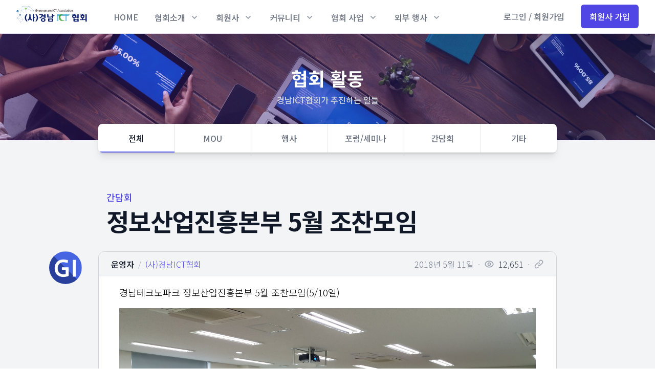

--- FILE ---
content_type: text/html; charset=utf-8
request_url: https://www.gnict.org/%EA%B2%8C%EC%8B%9C%ED%8C%90/%ED%98%91%ED%9A%8C-%ED%99%9C%EB%8F%99/%EC%A0%95%EB%B3%B4%EC%82%B0%EC%97%85%EC%A7%84%ED%9D%A5%EB%B3%B8%EB%B6%80-5%EC%9B%94-%EC%A1%B0%EC%B0%AC%EB%AA%A8%EC%9E%84/
body_size: 89726
content:









<!doctype html>
<html class="no-js" lang="ko">
    <head  prefix="og: http://ogp.me/ns#">
        <!-- seo -->
		<!-- Global site tag (gtag.js) - Google Analytics -->
<script async src="https://www.googletagmanager.com/gtag/js?id=UA-157918527-1"></script>
<script>
  window.dataLayer = window.dataLayer || [];
  function gtag(){dataLayer.push(arguments);}
  gtag('js', new Date());

  gtag('config', 'UA-157918527-1');
</script>
<meta name="naver-site-verification" content="3b66835be319de084c350c809665c848f8effdd1" />
<meta name="google-site-verification" content="EYJko0Kq7EH4Kp0aRg4DwNubfYG1PjA7M9zF2qfHb4Q" />

        <meta charset="utf-8" />

        
        
        
<meta name="description" content="경남테크노파크 정보산업진흥본부 5월 조찬모임(5/10일)"><title>정보산업진흥본부 5월 조찬모임 @간담회 - (사)경남ICT협회</title><meta property="og:title" content="정보산업진흥본부 5월 조찬모임 @간담회 - (사)경남ICT협회"><meta property="og:description" content="경남테크노파크 정보산업진흥본부 5월 조찬모임(5/10일)"><meta property="og:image" content="http://www.gnict.org/media/images/ckeditor/2022/03/19/사진1_JPWpSVZ.jpeg"><meta property="og:type" content="Article"><meta property="og:site_name" content="(사)경남ICT협회">

        

        
        <meta name="viewport" content="width=device-width, initial-scale=1.0" />

        
        
        <link rel="shortcut icon" href="/static/images/favicon.38ced45cf4f3.ico" />
        <link rel="stylesheet" type="text/css" href="/static/css/style.fb6850c9d39d.css">
        <link rel="stylesheet" type="text/css" href="/static/css/mysite.d41d8cd98f00.css">
        <link rel="stylesheet" href="https://unpkg.com/tippy.js@6/dist/tippy.css" />
        <link rel="preconnect" href="https://fonts.googleapis.com">
        <link rel="preconnect" href="https://fonts.gstatic.com" crossorigin>
        <link href="https://fonts.googleapis.com/css2?family=Noto+Sans+KR:wght@300;500;700&family=Noto+Serif+KR:wght@300;500;700&display=swap" rel="stylesheet">
        <link href="https://fonts.googleapis.com/icon?family=Material+Icons|Material+Icons+Outlined" rel="stylesheet">
        
        
    
    <link rel="stylesheet" type="text/css" href="/static/css/ckeditor_dol/content-styles.1109cde15104.css">


        <script src="https://cdn.jsdelivr.net/npm/@ryangjchandler/alpine-tooltip@0.x.x/dist/cdn.min.js" defer></script>
        <script defer src="https://unpkg.com/alpinejs@3.2.1/dist/cdn.min.js"></script>

    </head>

    <body class="template-homepage">
        
        
            
            



<nav class="bg-white shadow border-b-2" x-data="{ m_isOpen: false }">
    <div class="max-w-7xl mx-auto px-2 sm:px-4 lg:px-8">
        <div class="flex justify-between h-16">
            <div class="flex px-2 lg:px-0">
                <div class="flex-shrink-0 flex items-center">
                    <a href="/">
                        <img class="block lg:hidden -mt-2 h-12 w-auto" src="/static/images/gnict_logo.4bbc348df7cd.svg"
                            alt="경남ICT협회">
                        <img class="hidden lg:block -mt-2 h-12 w-auto" src="/static/images/gnict_logo.4bbc348df7cd.svg"
                            alt="경남ICT협회">
                    </a>
                </div>

                
                <div class="hidden lg:mt-1 lg:ml-12 lg:flex lg:items-center lg:space-x-6">

                    
                    

                    
                    
                    <a href="/" target="_self"
                        class=" border-transparent p-1 text-gray-500 hover:border-gray-300 hover:text-gray-700 inline-flex items-center px-1 pt-1 border-b-2 text-base font-medium">
                        HOME
                    </a>
                    
                    

                    
                    
                    <div x-data="{ isOpen: false }" class="relative z-30">
                        <button type="button" @click="isOpen = !isOpen" @keydown.escape="isOpen = false"
                            class=" inline-flex items-center group rounded-md p-1 text-gray-500 bg-white text-base font-medium hover:text-gray-900 focus:outline-none focus:ring-2 focus:ring-offset-2 focus:ring-brand"
                            aria-expanded="false">
                            <span>협회소개</span>
                            <svg x-show="!isOpen" class="text-gray-400 ml-2 h-5 w-5" xmlns="http://www.w3.org/2000/svg"
                                viewBox="0 0 20 20" fill="currentColor" aria-hidden="true">
                                <path fill-rule="evenodd"
                                    d="M5.293 7.293a1 1 0 011.414 0L10 10.586l3.293-3.293a1 1 0 111.414 1.414l-4 4a1 1 0 01-1.414 0l-4-4a1 1 0 010-1.414z"
                                    clip-rule="evenodd" />
                            </svg>
                            <svg x-show="isOpen" class="text-gray-400 ml-2 h-5 w-5" xmlns="http://www.w3.org/2000/svg"
                                viewBox="0 0 20 20" fill="currentColor" aria-hidden="true" style="display:none;">
                                <path fill-rule="evenodd"
                                    d="M14.707 12.707a1 1 0 01-1.414 0L10 9.414l-3.293 3.293a1 1 0 01-1.414-1.414l4-4a1 1 0 011.414 0l4 4a1 1 0 010 1.414z"
                                    clip-rule="evenodd" />
                            </svg>
                        </button>

                        
                        <div x-show="isOpen" @click.away="isOpen = false"
                            x-transition:enter="transition ease-out duration-100 transform"
                            x-transition:enter-start="opacity-0 scale-95" x-transition:enter-end="opacity-100 scale-100"
                            x-transition:leave="transition ease-in duration-75 transform"
                            x-transition:leave-start="opacity-100 scale-100" x-transition:leave-end="opacity-0 scale-95"
                            style="display: none;"
                            class="origin-top-left absolute -left-3 mt-2 w-56 rounded-md shadow-lg py-1 bg-white ring-1 ring-black ring-opacity-5 focus:outline-none">

                            
                            <a href="/%ED%98%91%ED%9A%8C%EC%86%8C%EA%B0%9C/%EC%9D%B8%EC%82%AC%EB%A7%90/" target="_self"
                                class=" block py-2 px-4 text-base text-gray-700 hover:bg-brand-pale"
                                role="menuitem" tabindex="-1"
                                id="user-menu-item-1">인사말</a>
                            
                            <a href="/%ED%98%91%ED%9A%8C%EC%86%8C%EA%B0%9C/%EB%B9%84%EC%A0%84/" target="_self"
                                class=" block py-2 px-4 text-base text-gray-700 hover:bg-brand-pale"
                                role="menuitem" tabindex="-1"
                                id="user-menu-item-2">설립목적과 비전</a>
                            
                            <a href="/%ED%98%91%ED%9A%8C%EC%86%8C%EA%B0%9C/%EC%A3%BC%EC%9A%94%EC%82%AC%EC%97%85/" target="_self"
                                class=" block py-2 px-4 text-base text-gray-700 hover:bg-brand-pale"
                                role="menuitem" tabindex="-1"
                                id="user-menu-item-3">주요사업</a>
                            
                            <a href="/%ED%98%91%ED%9A%8C%EC%86%8C%EA%B0%9C/%EC%A1%B0%EC%A7%81/" target="_self"
                                class=" block py-2 px-4 text-base text-gray-700 hover:bg-brand-pale"
                                role="menuitem" tabindex="-1"
                                id="user-menu-item-4">조직도</a>
                            
                            <a href="/%ED%98%91%ED%9A%8C%EC%86%8C%EA%B0%9C/%EC%97%B0%ED%98%81/" target="_self"
                                class=" block py-2 px-4 text-base text-gray-700 hover:bg-brand-pale"
                                role="menuitem" tabindex="-1"
                                id="user-menu-item-5">연혁</a>
                            
                            <a href="/%ED%98%91%ED%9A%8C%EC%86%8C%EA%B0%9C/%EC%A0%95%EA%B4%80/" target="_self"
                                class=" block py-2 px-4 text-base text-gray-700 hover:bg-brand-pale"
                                role="menuitem" tabindex="-1"
                                id="user-menu-item-6">정관</a>
                            
                            <a href="/%ED%98%91%ED%9A%8C%EC%86%8C%EA%B0%9C/%ED%9A%8C%EB%B9%84%EA%B7%9C%EC%A0%95/" target="_self"
                                class=" block py-2 px-4 text-base text-gray-700 hover:bg-brand-pale"
                                role="menuitem" tabindex="-1"
                                id="user-menu-item-7">회비규정</a>
                            
                            <a href="/%ED%98%91%ED%9A%8C%EC%86%8C%EA%B0%9C/%ED%9A%8C%EC%9B%90%EA%B0%80%EC%9E%85%EC%95%88%EB%82%B4/" target="_self"
                                class=" block py-2 px-4 text-base text-gray-700 hover:bg-brand-pale"
                                role="menuitem" tabindex="-1"
                                id="user-menu-item-8">회원가입안내</a>
                            
                            <a href="/%ED%98%91%ED%9A%8C%EC%86%8C%EA%B0%9C/%EC%9C%84%EC%B9%98/" target="_self"
                                class=" block py-2 px-4 text-base text-gray-700 hover:bg-brand-pale"
                                role="menuitem" tabindex="-1"
                                id="user-menu-item-9">오시는 길</a>
                            

                        </div>
                    </div>


                    
                    

                    
                    
                    <div x-data="{ isOpen: false }" class="relative z-30">
                        <button type="button" @click="isOpen = !isOpen" @keydown.escape="isOpen = false"
                            class=" inline-flex items-center group rounded-md p-1 text-gray-500 bg-white text-base font-medium hover:text-gray-900 focus:outline-none focus:ring-2 focus:ring-offset-2 focus:ring-brand"
                            aria-expanded="false">
                            <span>회원사</span>
                            <svg x-show="!isOpen" class="text-gray-400 ml-2 h-5 w-5" xmlns="http://www.w3.org/2000/svg"
                                viewBox="0 0 20 20" fill="currentColor" aria-hidden="true">
                                <path fill-rule="evenodd"
                                    d="M5.293 7.293a1 1 0 011.414 0L10 10.586l3.293-3.293a1 1 0 111.414 1.414l-4 4a1 1 0 01-1.414 0l-4-4a1 1 0 010-1.414z"
                                    clip-rule="evenodd" />
                            </svg>
                            <svg x-show="isOpen" class="text-gray-400 ml-2 h-5 w-5" xmlns="http://www.w3.org/2000/svg"
                                viewBox="0 0 20 20" fill="currentColor" aria-hidden="true" style="display:none;">
                                <path fill-rule="evenodd"
                                    d="M14.707 12.707a1 1 0 01-1.414 0L10 9.414l-3.293 3.293a1 1 0 01-1.414-1.414l4-4a1 1 0 011.414 0l4 4a1 1 0 010 1.414z"
                                    clip-rule="evenodd" />
                            </svg>
                        </button>

                        
                        <div x-show="isOpen" @click.away="isOpen = false"
                            x-transition:enter="transition ease-out duration-100 transform"
                            x-transition:enter-start="opacity-0 scale-95" x-transition:enter-end="opacity-100 scale-100"
                            x-transition:leave="transition ease-in duration-75 transform"
                            x-transition:leave-start="opacity-100 scale-100" x-transition:leave-end="opacity-0 scale-95"
                            style="display: none;"
                            class="origin-top-left absolute -left-3 mt-2 w-56 rounded-md shadow-lg py-1 bg-white ring-1 ring-black ring-opacity-5 focus:outline-none">

                            
                            <a href="/회원사/" target="_self"
                                class=" block py-2 px-4 text-base text-gray-700 hover:bg-brand-pale"
                                role="menuitem" tabindex="-1"
                                id="user-menu-item-1">회원사 찾기</a>
                            
                            <a href="/게시판/기업탐방/" target="_self"
                                class=" block py-2 px-4 text-base text-gray-700 hover:bg-brand-pale"
                                role="menuitem" tabindex="-1"
                                id="user-menu-item-2">기업 탐방</a>
                            
                            <a href="/포스트/" target="_self"
                                class=" block py-2 px-4 text-base text-gray-700 hover:bg-brand-pale"
                                role="menuitem" tabindex="-1"
                                id="user-menu-item-3">회원사 포스트</a>
                            

                        </div>
                    </div>


                    
                    

                    
                    
                    <div x-data="{ isOpen: false }" class="relative z-30">
                        <button type="button" @click="isOpen = !isOpen" @keydown.escape="isOpen = false"
                            class=" inline-flex items-center group rounded-md p-1 text-gray-500 bg-white text-base font-medium hover:text-gray-900 focus:outline-none focus:ring-2 focus:ring-offset-2 focus:ring-brand"
                            aria-expanded="false">
                            <span>커뮤니티</span>
                            <svg x-show="!isOpen" class="text-gray-400 ml-2 h-5 w-5" xmlns="http://www.w3.org/2000/svg"
                                viewBox="0 0 20 20" fill="currentColor" aria-hidden="true">
                                <path fill-rule="evenodd"
                                    d="M5.293 7.293a1 1 0 011.414 0L10 10.586l3.293-3.293a1 1 0 111.414 1.414l-4 4a1 1 0 01-1.414 0l-4-4a1 1 0 010-1.414z"
                                    clip-rule="evenodd" />
                            </svg>
                            <svg x-show="isOpen" class="text-gray-400 ml-2 h-5 w-5" xmlns="http://www.w3.org/2000/svg"
                                viewBox="0 0 20 20" fill="currentColor" aria-hidden="true" style="display:none;">
                                <path fill-rule="evenodd"
                                    d="M14.707 12.707a1 1 0 01-1.414 0L10 9.414l-3.293 3.293a1 1 0 01-1.414-1.414l4-4a1 1 0 011.414 0l4 4a1 1 0 010 1.414z"
                                    clip-rule="evenodd" />
                            </svg>
                        </button>

                        
                        <div x-show="isOpen" @click.away="isOpen = false"
                            x-transition:enter="transition ease-out duration-100 transform"
                            x-transition:enter-start="opacity-0 scale-95" x-transition:enter-end="opacity-100 scale-100"
                            x-transition:leave="transition ease-in duration-75 transform"
                            x-transition:leave-start="opacity-100 scale-100" x-transition:leave-end="opacity-0 scale-95"
                            style="display: none;"
                            class="origin-top-left absolute -left-3 mt-2 w-56 rounded-md shadow-lg py-1 bg-white ring-1 ring-black ring-opacity-5 focus:outline-none">

                            
                            <a href="http://gnict.org/%EA%B2%8C%EC%8B%9C%ED%8C%90/ict%EB%AA%B0/" target="_self"
                                class=" block py-2 px-4 text-base text-gray-700 hover:bg-brand-pale"
                                role="menuitem" tabindex="-1"
                                id="user-menu-item-1">ICT몰</a>
                            
                            <a href="https://lgbtw.com/" target="_blank"
                                class=" block py-2 px-4 text-base text-gray-700 hover:bg-brand-pale"
                                role="menuitem" tabindex="-1"
                                id="user-menu-item-2">LG 전자 제휴 쇼핑몰</a>
                            
                            <a href="https://dahammall.com/" target="_blank"
                                class=" block py-2 px-4 text-base text-gray-700 hover:bg-brand-pale"
                                role="menuitem" tabindex="-1"
                                id="user-menu-item-3">삼성전자 복지몰-다함몰</a>
                            
                            <a href="/게시판/회원사-라운지/" target="_self"
                                class=" block py-2 px-4 text-base text-gray-700 hover:bg-brand-pale"
                                role="menuitem" tabindex="-1"
                                id="user-menu-item-4">회원사 복지혜택</a>
                            
                            <a href="http://gnict.org/%EA%B2%8C%EC%8B%9C%ED%8C%90/%ED%98%91%ED%9A%8C-%EC%86%8C%EB%AA%A8%EC%9E%84/" target="_self"
                                class=" block py-2 px-4 text-base text-gray-700 hover:bg-brand-pale"
                                role="menuitem" tabindex="-1"
                                id="user-menu-item-5">협회 소모임</a>
                            
                            <a href="http://gnict.org/%EA%B2%8C%EC%8B%9C%ED%8C%90/ai%EC%97%B0%EA%B5%AC%ED%9A%8C/" target="_self"
                                class=" block py-2 px-4 text-base text-gray-700 hover:bg-brand-pale"
                                role="menuitem" tabindex="-1"
                                id="user-menu-item-6">AI연구회</a>
                            
                            <a href="https://www.gnict.org/%EA%B2%8C%EC%8B%9C%ED%8C%90/%EB%B0%A9%EC%82%B0%EC%97%B0%EA%B5%AC%ED%9A%8C/" target="_self"
                                class=" block py-2 px-4 text-base text-gray-700 hover:bg-brand-pale"
                                role="menuitem" tabindex="-1"
                                id="user-menu-item-7">방산ICT 연구회</a>
                            
                            <a href="/게시판/ict-북토크/" target="_self"
                                class=" block py-2 px-4 text-base text-gray-700 hover:bg-brand-pale"
                                role="menuitem" tabindex="-1"
                                id="user-menu-item-8">ICT 북토크</a>
                            

                        </div>
                    </div>


                    
                    

                    
                    
                    <div x-data="{ isOpen: false }" class="relative z-30">
                        <button type="button" @click="isOpen = !isOpen" @keydown.escape="isOpen = false"
                            class=" inline-flex items-center group rounded-md p-1 text-gray-500 bg-white text-base font-medium hover:text-gray-900 focus:outline-none focus:ring-2 focus:ring-offset-2 focus:ring-brand"
                            aria-expanded="false">
                            <span>협회 사업</span>
                            <svg x-show="!isOpen" class="text-gray-400 ml-2 h-5 w-5" xmlns="http://www.w3.org/2000/svg"
                                viewBox="0 0 20 20" fill="currentColor" aria-hidden="true">
                                <path fill-rule="evenodd"
                                    d="M5.293 7.293a1 1 0 011.414 0L10 10.586l3.293-3.293a1 1 0 111.414 1.414l-4 4a1 1 0 01-1.414 0l-4-4a1 1 0 010-1.414z"
                                    clip-rule="evenodd" />
                            </svg>
                            <svg x-show="isOpen" class="text-gray-400 ml-2 h-5 w-5" xmlns="http://www.w3.org/2000/svg"
                                viewBox="0 0 20 20" fill="currentColor" aria-hidden="true" style="display:none;">
                                <path fill-rule="evenodd"
                                    d="M14.707 12.707a1 1 0 01-1.414 0L10 9.414l-3.293 3.293a1 1 0 01-1.414-1.414l4-4a1 1 0 011.414 0l4 4a1 1 0 010 1.414z"
                                    clip-rule="evenodd" />
                            </svg>
                        </button>

                        
                        <div x-show="isOpen" @click.away="isOpen = false"
                            x-transition:enter="transition ease-out duration-100 transform"
                            x-transition:enter-start="opacity-0 scale-95" x-transition:enter-end="opacity-100 scale-100"
                            x-transition:leave="transition ease-in duration-75 transform"
                            x-transition:leave-start="opacity-100 scale-100" x-transition:leave-end="opacity-0 scale-95"
                            style="display: none;"
                            class="origin-top-left absolute -left-3 mt-2 w-56 rounded-md shadow-lg py-1 bg-white ring-1 ring-black ring-opacity-5 focus:outline-none">

                            
                            <a href="/게시판/sw경진대회/" target="_self"
                                class=" block py-2 px-4 text-base text-gray-700 hover:bg-brand-pale"
                                role="menuitem" tabindex="-1"
                                id="user-menu-item-1">SW경진대회</a>
                            
                            <a href="/게시판/협회지원사업/" target="_self"
                                class=" block py-2 px-4 text-base text-gray-700 hover:bg-brand-pale"
                                role="menuitem" tabindex="-1"
                                id="user-menu-item-2">협회지원사업</a>
                            
                            <a href="/게시판/협회행사/" target="_self"
                                class=" block py-2 px-4 text-base text-gray-700 hover:bg-brand-pale"
                                role="menuitem" tabindex="-1"
                                id="user-menu-item-3">협회 행사</a>
                            
                            <a href="/게시판/공지사항/" target="_self"
                                class=" block py-2 px-4 text-base text-gray-700 hover:bg-brand-pale"
                                role="menuitem" tabindex="-1"
                                id="user-menu-item-4">공지사항</a>
                            
                            <a href="/게시판/협회-활동/" target="_self"
                                class=" block py-2 px-4 text-base text-gray-700 hover:bg-brand-pale"
                                role="menuitem" tabindex="-1"
                                id="user-menu-item-5">협회 활동</a>
                            
                            <a href="/%ED%98%91%ED%9A%8C%EC%86%8C%EA%B0%9C/%EC%9D%BC%EC%A0%95-%EC%BA%98%EB%A6%B0%EB%8D%94/" target="_self"
                                class=" block py-2 px-4 text-base text-gray-700 hover:bg-brand-pale"
                                role="menuitem" tabindex="-1"
                                id="user-menu-item-6">일정 캘린더</a>
                            

                        </div>
                    </div>


                    
                    

                    
                    
                    <div x-data="{ isOpen: false }" class="relative z-30">
                        <button type="button" @click="isOpen = !isOpen" @keydown.escape="isOpen = false"
                            class=" inline-flex items-center group rounded-md p-1 text-gray-500 bg-white text-base font-medium hover:text-gray-900 focus:outline-none focus:ring-2 focus:ring-offset-2 focus:ring-brand"
                            aria-expanded="false">
                            <span>외부 행사</span>
                            <svg x-show="!isOpen" class="text-gray-400 ml-2 h-5 w-5" xmlns="http://www.w3.org/2000/svg"
                                viewBox="0 0 20 20" fill="currentColor" aria-hidden="true">
                                <path fill-rule="evenodd"
                                    d="M5.293 7.293a1 1 0 011.414 0L10 10.586l3.293-3.293a1 1 0 111.414 1.414l-4 4a1 1 0 01-1.414 0l-4-4a1 1 0 010-1.414z"
                                    clip-rule="evenodd" />
                            </svg>
                            <svg x-show="isOpen" class="text-gray-400 ml-2 h-5 w-5" xmlns="http://www.w3.org/2000/svg"
                                viewBox="0 0 20 20" fill="currentColor" aria-hidden="true" style="display:none;">
                                <path fill-rule="evenodd"
                                    d="M14.707 12.707a1 1 0 01-1.414 0L10 9.414l-3.293 3.293a1 1 0 01-1.414-1.414l4-4a1 1 0 011.414 0l4 4a1 1 0 010 1.414z"
                                    clip-rule="evenodd" />
                            </svg>
                        </button>

                        
                        <div x-show="isOpen" @click.away="isOpen = false"
                            x-transition:enter="transition ease-out duration-100 transform"
                            x-transition:enter-start="opacity-0 scale-95" x-transition:enter-end="opacity-100 scale-100"
                            x-transition:leave="transition ease-in duration-75 transform"
                            x-transition:leave-start="opacity-100 scale-100" x-transition:leave-end="opacity-0 scale-95"
                            style="display: none;"
                            class="origin-top-left absolute -left-3 mt-2 w-56 rounded-md shadow-lg py-1 bg-white ring-1 ring-black ring-opacity-5 focus:outline-none">

                            
                            <a href="/게시판/지원사업/" target="_self"
                                class=" block py-2 px-4 text-base text-gray-700 hover:bg-brand-pale"
                                role="menuitem" tabindex="-1"
                                id="user-menu-item-1">지원사업</a>
                            
                            <a href="/게시판/교육/" target="_self"
                                class=" block py-2 px-4 text-base text-gray-700 hover:bg-brand-pale"
                                role="menuitem" tabindex="-1"
                                id="user-menu-item-2">교육</a>
                            
                            <a href="/게시판/행사/" target="_self"
                                class=" block py-2 px-4 text-base text-gray-700 hover:bg-brand-pale"
                                role="menuitem" tabindex="-1"
                                id="user-menu-item-3">행사</a>
                            

                        </div>
                    </div>


                    
                    
                </div>
            </div>
            <div class="flex items-center lg:hidden">
                <!-- Mobile menu button -->
                <button type="button" @click="m_isOpen = !m_isOpen"
                    class="inline-flex items-center justify-center p-2 rounded-md text-gray-400 hover:text-gray-500 hover:bg-gray-100 focus:outline-none focus:ring-2 focus:ring-inset focus:ring-brand"
                    aria-controls="mobile-menu" aria-expanded="false">
                    <span class="sr-only">메인메뉴 펼치기</span>
                    <svg x-show="!m_isOpen" class="h-6 w-6" xmlns="http://www.w3.org/2000/svg" fill="none"
                        viewBox="0 0 24 24" stroke="currentColor" aria-hidden="true">
                        <path stroke-linecap="round" stroke-linejoin="round" stroke-width="2"
                            d="M4 6h16M4 12h16M4 18h16" />
                    </svg>
                    <svg x-show="m_isOpen" class="h-6 w-6" xmlns="http://www.w3.org/2000/svg" fill="none"
                        viewBox="0 0 24 24" stroke="currentColor" aria-hidden="true" style="display:none;">
                        <path stroke-linecap="round" stroke-linejoin="round" stroke-width="2"
                            d="M6 18L18 6M6 6l12 12" />
                    </svg>
                </button>
            </div>

            <div class="hidden lg:ml-4 lg:flex lg:items-center">
                
                
<a href="/accounts/login/" class="whitespace-nowrap text-base font-medium text-gray-500 hover:text-gray-900">
로그인 / 회원가입
</a>


                
                <a href="/%ED%9A%8C%EC%9B%90%EC%82%AC/%EC%8B%A0%EC%B2%AD/%EC%8B%9C%EC%9E%91/"
                    class="ml-8 whitespace-nowrap inline-flex items-center justify-center px-4 py-2 border border-transparent rounded-md shadow-sm text-base font-medium text-white bg-brand hover:bg-brand">
                    회원사 가입
                </a>
                
            </div>
        </div>
    </div>

    <div x-show="m_isOpen" x-transition:enter="transition ease-out duration-200 transform"
        x-transition:enter-start="opacity-0 scale-95" x-transition:enter-end="opacity-100 scale-100"
        x-transition:leave="transition ease-in duration-100 transform" x-transition:leave-start="opacity-100 scale-100"
        x-transition:leave-end="opacity-0 scale-95" class="lg:hidden" id="mobile-menu" style="display:none;">

        <div class="pt-2 pb-3 space-y-1 text-gray-600">
            

            
            
                <a href="/" target="_self"
                    class=" border-transparent text-gray-500 hover:border-brand-light hover:text-gray-700 hover:bg-brand-pale block pl-3 pr-4 py-2 border-l-4 text-base font-medium">HOME</a>
            
            

            
            
            <div x-data="{ isOpen: false }" class="relative">
                <a href="#" @click="isOpen = !isOpen" @keydown.escape="isOpen = false"
                    class=" flex border-transparent text-gray-500 hover:text-gray-800 hover:bg-brand-pale hover:border-brand-light pl-3 pr-4 py-2 border-l-4 text-base font-medium focus:outline-none focus:ring-2 focus:ring-offset-2 focus:ring-brand"
                    aria-expanded="false">
                    <span>협회소개</span>
                    <svg x-show="!isOpen" class="text-gray-400 ml-2 h-5 w-5" xmlns="http://www.w3.org/2000/svg"
                        viewBox="0 0 20 20" fill="currentColor" aria-hidden="true">
                        <path fill-rule="evenodd"
                            d="M5.293 7.293a1 1 0 011.414 0L10 10.586l3.293-3.293a1 1 0 111.414 1.414l-4 4a1 1 0 01-1.414 0l-4-4a1 1 0 010-1.414z"
                            clip-rule="evenodd" />
                    </svg>
                    
                    <svg x-show="isOpen" class="text-gray-400 ml-2 h-5 w-5" xmlns="http://www.w3.org/2000/svg"
                        viewBox="0 0 20 20" fill="currentColor" aria-hidden="true" style="display:none;">
                        <path fill-rule="evenodd"
                            d="M14.707 12.707a1 1 0 01-1.414 0L10 9.414l-3.293 3.293a1 1 0 01-1.414-1.414l4-4a1 1 0 011.414 0l4 4a1 1 0 010 1.414z"
                            clip-rule="evenodd" />
                    </svg>
                </a>
                <div x-show="isOpen" @click.away="isOpen = false" class="py-1 bg-gray-100 text-gray-800 shadow-inner"
                    style="display:none;">

                    
                    <a href="/%ED%98%91%ED%9A%8C%EC%86%8C%EA%B0%9C/%EC%9D%B8%EC%82%AC%EB%A7%90/" target="_self"
                        class=" border-transparent text-gray-500 hover:border-brand-light hover:text-gray-700 hover:bg-brand-pale block pl-3 pr-4 py-2 border-l-4 text-base font-medium "
                        role="menuitem" tabindex="-1" id="user-menu-item-1">인사말</a>
                    
                    <a href="/%ED%98%91%ED%9A%8C%EC%86%8C%EA%B0%9C/%EB%B9%84%EC%A0%84/" target="_self"
                        class=" border-transparent text-gray-500 hover:border-brand-light hover:text-gray-700 hover:bg-brand-pale block pl-3 pr-4 py-2 border-l-4 text-base font-medium "
                        role="menuitem" tabindex="-1" id="user-menu-item-2">설립목적과 비전</a>
                    
                    <a href="/%ED%98%91%ED%9A%8C%EC%86%8C%EA%B0%9C/%EC%A3%BC%EC%9A%94%EC%82%AC%EC%97%85/" target="_self"
                        class=" border-transparent text-gray-500 hover:border-brand-light hover:text-gray-700 hover:bg-brand-pale block pl-3 pr-4 py-2 border-l-4 text-base font-medium "
                        role="menuitem" tabindex="-1" id="user-menu-item-3">주요사업</a>
                    
                    <a href="/%ED%98%91%ED%9A%8C%EC%86%8C%EA%B0%9C/%EC%A1%B0%EC%A7%81/" target="_self"
                        class=" border-transparent text-gray-500 hover:border-brand-light hover:text-gray-700 hover:bg-brand-pale block pl-3 pr-4 py-2 border-l-4 text-base font-medium "
                        role="menuitem" tabindex="-1" id="user-menu-item-4">조직도</a>
                    
                    <a href="/%ED%98%91%ED%9A%8C%EC%86%8C%EA%B0%9C/%EC%97%B0%ED%98%81/" target="_self"
                        class=" border-transparent text-gray-500 hover:border-brand-light hover:text-gray-700 hover:bg-brand-pale block pl-3 pr-4 py-2 border-l-4 text-base font-medium "
                        role="menuitem" tabindex="-1" id="user-menu-item-5">연혁</a>
                    
                    <a href="/%ED%98%91%ED%9A%8C%EC%86%8C%EA%B0%9C/%EC%A0%95%EA%B4%80/" target="_self"
                        class=" border-transparent text-gray-500 hover:border-brand-light hover:text-gray-700 hover:bg-brand-pale block pl-3 pr-4 py-2 border-l-4 text-base font-medium "
                        role="menuitem" tabindex="-1" id="user-menu-item-6">정관</a>
                    
                    <a href="/%ED%98%91%ED%9A%8C%EC%86%8C%EA%B0%9C/%ED%9A%8C%EB%B9%84%EA%B7%9C%EC%A0%95/" target="_self"
                        class=" border-transparent text-gray-500 hover:border-brand-light hover:text-gray-700 hover:bg-brand-pale block pl-3 pr-4 py-2 border-l-4 text-base font-medium "
                        role="menuitem" tabindex="-1" id="user-menu-item-7">회비규정</a>
                    
                    <a href="/%ED%98%91%ED%9A%8C%EC%86%8C%EA%B0%9C/%ED%9A%8C%EC%9B%90%EA%B0%80%EC%9E%85%EC%95%88%EB%82%B4/" target="_self"
                        class=" border-transparent text-gray-500 hover:border-brand-light hover:text-gray-700 hover:bg-brand-pale block pl-3 pr-4 py-2 border-l-4 text-base font-medium "
                        role="menuitem" tabindex="-1" id="user-menu-item-8">회원가입안내</a>
                    
                    <a href="/%ED%98%91%ED%9A%8C%EC%86%8C%EA%B0%9C/%EC%9C%84%EC%B9%98/" target="_self"
                        class=" border-transparent text-gray-500 hover:border-brand-light hover:text-gray-700 hover:bg-brand-pale block pl-3 pr-4 py-2 border-l-4 text-base font-medium "
                        role="menuitem" tabindex="-1" id="user-menu-item-9">오시는 길</a>
                    

                </div>
            
            

            
            
            <div x-data="{ isOpen: false }" class="relative">
                <a href="#" @click="isOpen = !isOpen" @keydown.escape="isOpen = false"
                    class=" flex border-transparent text-gray-500 hover:text-gray-800 hover:bg-brand-pale hover:border-brand-light pl-3 pr-4 py-2 border-l-4 text-base font-medium focus:outline-none focus:ring-2 focus:ring-offset-2 focus:ring-brand"
                    aria-expanded="false">
                    <span>회원사</span>
                    <svg x-show="!isOpen" class="text-gray-400 ml-2 h-5 w-5" xmlns="http://www.w3.org/2000/svg"
                        viewBox="0 0 20 20" fill="currentColor" aria-hidden="true">
                        <path fill-rule="evenodd"
                            d="M5.293 7.293a1 1 0 011.414 0L10 10.586l3.293-3.293a1 1 0 111.414 1.414l-4 4a1 1 0 01-1.414 0l-4-4a1 1 0 010-1.414z"
                            clip-rule="evenodd" />
                    </svg>
                    
                    <svg x-show="isOpen" class="text-gray-400 ml-2 h-5 w-5" xmlns="http://www.w3.org/2000/svg"
                        viewBox="0 0 20 20" fill="currentColor" aria-hidden="true" style="display:none;">
                        <path fill-rule="evenodd"
                            d="M14.707 12.707a1 1 0 01-1.414 0L10 9.414l-3.293 3.293a1 1 0 01-1.414-1.414l4-4a1 1 0 011.414 0l4 4a1 1 0 010 1.414z"
                            clip-rule="evenodd" />
                    </svg>
                </a>
                <div x-show="isOpen" @click.away="isOpen = false" class="py-1 bg-gray-100 text-gray-800 shadow-inner"
                    style="display:none;">

                    
                    <a href="/회원사/" target="_self"
                        class=" border-transparent text-gray-500 hover:border-brand-light hover:text-gray-700 hover:bg-brand-pale block pl-3 pr-4 py-2 border-l-4 text-base font-medium "
                        role="menuitem" tabindex="-1" id="user-menu-item-1">회원사 찾기</a>
                    
                    <a href="/게시판/기업탐방/" target="_self"
                        class=" border-transparent text-gray-500 hover:border-brand-light hover:text-gray-700 hover:bg-brand-pale block pl-3 pr-4 py-2 border-l-4 text-base font-medium "
                        role="menuitem" tabindex="-1" id="user-menu-item-2">기업 탐방</a>
                    
                    <a href="/포스트/" target="_self"
                        class=" border-transparent text-gray-500 hover:border-brand-light hover:text-gray-700 hover:bg-brand-pale block pl-3 pr-4 py-2 border-l-4 text-base font-medium "
                        role="menuitem" tabindex="-1" id="user-menu-item-3">회원사 포스트</a>
                    

                </div>
            
            

            
            
            <div x-data="{ isOpen: false }" class="relative">
                <a href="#" @click="isOpen = !isOpen" @keydown.escape="isOpen = false"
                    class=" flex border-transparent text-gray-500 hover:text-gray-800 hover:bg-brand-pale hover:border-brand-light pl-3 pr-4 py-2 border-l-4 text-base font-medium focus:outline-none focus:ring-2 focus:ring-offset-2 focus:ring-brand"
                    aria-expanded="false">
                    <span>커뮤니티</span>
                    <svg x-show="!isOpen" class="text-gray-400 ml-2 h-5 w-5" xmlns="http://www.w3.org/2000/svg"
                        viewBox="0 0 20 20" fill="currentColor" aria-hidden="true">
                        <path fill-rule="evenodd"
                            d="M5.293 7.293a1 1 0 011.414 0L10 10.586l3.293-3.293a1 1 0 111.414 1.414l-4 4a1 1 0 01-1.414 0l-4-4a1 1 0 010-1.414z"
                            clip-rule="evenodd" />
                    </svg>
                    
                    <svg x-show="isOpen" class="text-gray-400 ml-2 h-5 w-5" xmlns="http://www.w3.org/2000/svg"
                        viewBox="0 0 20 20" fill="currentColor" aria-hidden="true" style="display:none;">
                        <path fill-rule="evenodd"
                            d="M14.707 12.707a1 1 0 01-1.414 0L10 9.414l-3.293 3.293a1 1 0 01-1.414-1.414l4-4a1 1 0 011.414 0l4 4a1 1 0 010 1.414z"
                            clip-rule="evenodd" />
                    </svg>
                </a>
                <div x-show="isOpen" @click.away="isOpen = false" class="py-1 bg-gray-100 text-gray-800 shadow-inner"
                    style="display:none;">

                    
                    <a href="http://gnict.org/%EA%B2%8C%EC%8B%9C%ED%8C%90/ict%EB%AA%B0/" target="_self"
                        class=" border-transparent text-gray-500 hover:border-brand-light hover:text-gray-700 hover:bg-brand-pale block pl-3 pr-4 py-2 border-l-4 text-base font-medium "
                        role="menuitem" tabindex="-1" id="user-menu-item-1">ICT몰</a>
                    
                    <a href="https://lgbtw.com/" target="_blank"
                        class=" border-transparent text-gray-500 hover:border-brand-light hover:text-gray-700 hover:bg-brand-pale block pl-3 pr-4 py-2 border-l-4 text-base font-medium "
                        role="menuitem" tabindex="-1" id="user-menu-item-2">LG 전자 제휴 쇼핑몰</a>
                    
                    <a href="https://dahammall.com/" target="_blank"
                        class=" border-transparent text-gray-500 hover:border-brand-light hover:text-gray-700 hover:bg-brand-pale block pl-3 pr-4 py-2 border-l-4 text-base font-medium "
                        role="menuitem" tabindex="-1" id="user-menu-item-3">삼성전자 복지몰-다함몰</a>
                    
                    <a href="/게시판/회원사-라운지/" target="_self"
                        class=" border-transparent text-gray-500 hover:border-brand-light hover:text-gray-700 hover:bg-brand-pale block pl-3 pr-4 py-2 border-l-4 text-base font-medium "
                        role="menuitem" tabindex="-1" id="user-menu-item-4">회원사 복지혜택</a>
                    
                    <a href="http://gnict.org/%EA%B2%8C%EC%8B%9C%ED%8C%90/%ED%98%91%ED%9A%8C-%EC%86%8C%EB%AA%A8%EC%9E%84/" target="_self"
                        class=" border-transparent text-gray-500 hover:border-brand-light hover:text-gray-700 hover:bg-brand-pale block pl-3 pr-4 py-2 border-l-4 text-base font-medium "
                        role="menuitem" tabindex="-1" id="user-menu-item-5">협회 소모임</a>
                    
                    <a href="http://gnict.org/%EA%B2%8C%EC%8B%9C%ED%8C%90/ai%EC%97%B0%EA%B5%AC%ED%9A%8C/" target="_self"
                        class=" border-transparent text-gray-500 hover:border-brand-light hover:text-gray-700 hover:bg-brand-pale block pl-3 pr-4 py-2 border-l-4 text-base font-medium "
                        role="menuitem" tabindex="-1" id="user-menu-item-6">AI연구회</a>
                    
                    <a href="https://www.gnict.org/%EA%B2%8C%EC%8B%9C%ED%8C%90/%EB%B0%A9%EC%82%B0%EC%97%B0%EA%B5%AC%ED%9A%8C/" target="_self"
                        class=" border-transparent text-gray-500 hover:border-brand-light hover:text-gray-700 hover:bg-brand-pale block pl-3 pr-4 py-2 border-l-4 text-base font-medium "
                        role="menuitem" tabindex="-1" id="user-menu-item-7">방산ICT 연구회</a>
                    
                    <a href="/게시판/ict-북토크/" target="_self"
                        class=" border-transparent text-gray-500 hover:border-brand-light hover:text-gray-700 hover:bg-brand-pale block pl-3 pr-4 py-2 border-l-4 text-base font-medium "
                        role="menuitem" tabindex="-1" id="user-menu-item-8">ICT 북토크</a>
                    

                </div>
            
            

            
            
            <div x-data="{ isOpen: false }" class="relative">
                <a href="#" @click="isOpen = !isOpen" @keydown.escape="isOpen = false"
                    class=" flex border-transparent text-gray-500 hover:text-gray-800 hover:bg-brand-pale hover:border-brand-light pl-3 pr-4 py-2 border-l-4 text-base font-medium focus:outline-none focus:ring-2 focus:ring-offset-2 focus:ring-brand"
                    aria-expanded="false">
                    <span>협회 사업</span>
                    <svg x-show="!isOpen" class="text-gray-400 ml-2 h-5 w-5" xmlns="http://www.w3.org/2000/svg"
                        viewBox="0 0 20 20" fill="currentColor" aria-hidden="true">
                        <path fill-rule="evenodd"
                            d="M5.293 7.293a1 1 0 011.414 0L10 10.586l3.293-3.293a1 1 0 111.414 1.414l-4 4a1 1 0 01-1.414 0l-4-4a1 1 0 010-1.414z"
                            clip-rule="evenodd" />
                    </svg>
                    
                    <svg x-show="isOpen" class="text-gray-400 ml-2 h-5 w-5" xmlns="http://www.w3.org/2000/svg"
                        viewBox="0 0 20 20" fill="currentColor" aria-hidden="true" style="display:none;">
                        <path fill-rule="evenodd"
                            d="M14.707 12.707a1 1 0 01-1.414 0L10 9.414l-3.293 3.293a1 1 0 01-1.414-1.414l4-4a1 1 0 011.414 0l4 4a1 1 0 010 1.414z"
                            clip-rule="evenodd" />
                    </svg>
                </a>
                <div x-show="isOpen" @click.away="isOpen = false" class="py-1 bg-gray-100 text-gray-800 shadow-inner"
                    style="display:none;">

                    
                    <a href="/게시판/sw경진대회/" target="_self"
                        class=" border-transparent text-gray-500 hover:border-brand-light hover:text-gray-700 hover:bg-brand-pale block pl-3 pr-4 py-2 border-l-4 text-base font-medium "
                        role="menuitem" tabindex="-1" id="user-menu-item-1">SW경진대회</a>
                    
                    <a href="/게시판/협회지원사업/" target="_self"
                        class=" border-transparent text-gray-500 hover:border-brand-light hover:text-gray-700 hover:bg-brand-pale block pl-3 pr-4 py-2 border-l-4 text-base font-medium "
                        role="menuitem" tabindex="-1" id="user-menu-item-2">협회지원사업</a>
                    
                    <a href="/게시판/협회행사/" target="_self"
                        class=" border-transparent text-gray-500 hover:border-brand-light hover:text-gray-700 hover:bg-brand-pale block pl-3 pr-4 py-2 border-l-4 text-base font-medium "
                        role="menuitem" tabindex="-1" id="user-menu-item-3">협회 행사</a>
                    
                    <a href="/게시판/공지사항/" target="_self"
                        class=" border-transparent text-gray-500 hover:border-brand-light hover:text-gray-700 hover:bg-brand-pale block pl-3 pr-4 py-2 border-l-4 text-base font-medium "
                        role="menuitem" tabindex="-1" id="user-menu-item-4">공지사항</a>
                    
                    <a href="/게시판/협회-활동/" target="_self"
                        class=" border-transparent text-gray-500 hover:border-brand-light hover:text-gray-700 hover:bg-brand-pale block pl-3 pr-4 py-2 border-l-4 text-base font-medium "
                        role="menuitem" tabindex="-1" id="user-menu-item-5">협회 활동</a>
                    
                    <a href="/%ED%98%91%ED%9A%8C%EC%86%8C%EA%B0%9C/%EC%9D%BC%EC%A0%95-%EC%BA%98%EB%A6%B0%EB%8D%94/" target="_self"
                        class=" border-transparent text-gray-500 hover:border-brand-light hover:text-gray-700 hover:bg-brand-pale block pl-3 pr-4 py-2 border-l-4 text-base font-medium "
                        role="menuitem" tabindex="-1" id="user-menu-item-6">일정 캘린더</a>
                    

                </div>
            
            

            
            
            <div x-data="{ isOpen: false }" class="relative">
                <a href="#" @click="isOpen = !isOpen" @keydown.escape="isOpen = false"
                    class=" flex border-transparent text-gray-500 hover:text-gray-800 hover:bg-brand-pale hover:border-brand-light pl-3 pr-4 py-2 border-l-4 text-base font-medium focus:outline-none focus:ring-2 focus:ring-offset-2 focus:ring-brand"
                    aria-expanded="false">
                    <span>외부 행사</span>
                    <svg x-show="!isOpen" class="text-gray-400 ml-2 h-5 w-5" xmlns="http://www.w3.org/2000/svg"
                        viewBox="0 0 20 20" fill="currentColor" aria-hidden="true">
                        <path fill-rule="evenodd"
                            d="M5.293 7.293a1 1 0 011.414 0L10 10.586l3.293-3.293a1 1 0 111.414 1.414l-4 4a1 1 0 01-1.414 0l-4-4a1 1 0 010-1.414z"
                            clip-rule="evenodd" />
                    </svg>
                    
                    <svg x-show="isOpen" class="text-gray-400 ml-2 h-5 w-5" xmlns="http://www.w3.org/2000/svg"
                        viewBox="0 0 20 20" fill="currentColor" aria-hidden="true" style="display:none;">
                        <path fill-rule="evenodd"
                            d="M14.707 12.707a1 1 0 01-1.414 0L10 9.414l-3.293 3.293a1 1 0 01-1.414-1.414l4-4a1 1 0 011.414 0l4 4a1 1 0 010 1.414z"
                            clip-rule="evenodd" />
                    </svg>
                </a>
                <div x-show="isOpen" @click.away="isOpen = false" class="py-1 bg-gray-100 text-gray-800 shadow-inner"
                    style="display:none;">

                    
                    <a href="/게시판/지원사업/" target="_self"
                        class=" border-transparent text-gray-500 hover:border-brand-light hover:text-gray-700 hover:bg-brand-pale block pl-3 pr-4 py-2 border-l-4 text-base font-medium "
                        role="menuitem" tabindex="-1" id="user-menu-item-1">지원사업</a>
                    
                    <a href="/게시판/교육/" target="_self"
                        class=" border-transparent text-gray-500 hover:border-brand-light hover:text-gray-700 hover:bg-brand-pale block pl-3 pr-4 py-2 border-l-4 text-base font-medium "
                        role="menuitem" tabindex="-1" id="user-menu-item-2">교육</a>
                    
                    <a href="/게시판/행사/" target="_self"
                        class=" border-transparent text-gray-500 hover:border-brand-light hover:text-gray-700 hover:bg-brand-pale block pl-3 pr-4 py-2 border-l-4 text-base font-medium "
                        role="menuitem" tabindex="-1" id="user-menu-item-3">행사</a>
                    

                </div>
            
            
            </div>

            <div class="mt-2 pt-4 pb-3 border-t border-gray-200">


    <a href="/accounts/login/" class="block px-4 py-2 text-base font-medium text-gray-500 hover:text-gray-800 hover:bg-brand-pale border-transparent hover:border-brand-light border-l-4">
      로그인 / 회원가입
    </a>
  
</div>


        </div>

</nav>

        
        
    



<header class="relative w-full h-40 xl:h-52 bg-gray-100 flex justify-center items-center" >
    
    <div class="absolute inset-0">
        <img alt="pexels-fauxels-3183183.jpg" class="h-full w-full object-cover" height="600" src="/media/images/pexels-fauxels-3183183.2e16d0ba.fill-1920x600-c100.jpg" width="1920">
        <div class="absolute inset-x-0 top-0 opacity-25 bg-gradient-to-b from-purple-600 to-indigo-600 inset-y-0 left-0 h-full xl:bg-gradient-to-r"></div>    
    </div>
    <div class="relative text-3xl sm:text-4xl text-white font-bold text-center space-y-2"><p>협회 활동</p><p class="text-base text-gray-300 font-normal">경남ICT협회가 추진하는 일들</p></div>
    

</header>
    
<div class="absolute inset-x-0 max-w-4xl w-4/5 -mt-7 xl:-mt-8 mx-auto z-10 shadow-lg">

  <div class="xl:hidden">
    <label for="tabs" class="sr-only">Select a tab</label>
    <select x-data @change="if ($el.value) window.location = $el.value;"
      id="tabs" name="tabs" class="block w-full focus:ring-indigo-500 focus:border-indigo-500 px-6 border-gray-300 rounded-md">
      <option value="/%EA%B2%8C%EC%8B%9C%ED%8C%90/%ED%98%91%ED%9A%8C-%ED%99%9C%EB%8F%99/"  selected>전체</option>
      
      <option value="/%EA%B2%8C%EC%8B%9C%ED%8C%90/%ED%98%91%ED%9A%8C-%ED%99%9C%EB%8F%99/?cate=mou">MOU</option>
      
      <option value="/%EA%B2%8C%EC%8B%9C%ED%8C%90/%ED%98%91%ED%9A%8C-%ED%99%9C%EB%8F%99/?cate=행사">행사</option>
      
      <option value="/%EA%B2%8C%EC%8B%9C%ED%8C%90/%ED%98%91%ED%9A%8C-%ED%99%9C%EB%8F%99/?cate=포럼세미나">포럼/세미나</option>
      
      <option value="/%EA%B2%8C%EC%8B%9C%ED%8C%90/%ED%98%91%ED%9A%8C-%ED%99%9C%EB%8F%99/?cate=간단회">간담회</option>
      
      <option value="/%EA%B2%8C%EC%8B%9C%ED%8C%90/%ED%98%91%ED%9A%8C-%ED%99%9C%EB%8F%99/?cate=기타-2">기타</option>
      
    </select>
  </div>

  <div class="hidden xl:block">
    <nav class="relative z-0 rounded-lg shadow flex divide-x divide-gray-200" aria-label="Tabs">
      <a href="/%EA%B2%8C%EC%8B%9C%ED%8C%90/%ED%98%91%ED%9A%8C-%ED%99%9C%EB%8F%99/" class="group relative min-w-0 flex-1 overflow-hidden bg-white py-4 px-4 font-medium text-center hover:bg-gray-100 focus:z-10 text-gray-900 rounded-l-lg">
        <span>전체</span>
        <span aria-hidden="true" class="absolute inset-x-0 bottom-0 h-0.5 bg-indigo-500"></span>
      </a>
      
      <a href="/%EA%B2%8C%EC%8B%9C%ED%8C%90/%ED%98%91%ED%9A%8C-%ED%99%9C%EB%8F%99/?cate=mou" class="group relative min-w-0 flex-1 overflow-hidden bg-white py-4 px-4 font-medium text-center hover:bg-gray-100 focus:z-10 text-gray-500 hover:text-gray-700">
        <span>MOU</span>
        <span aria-hidden="true" class="absolute inset-x-0 bottom-0 h-0.5 bg-transparent"></span>
      </a>
      
      <a href="/%EA%B2%8C%EC%8B%9C%ED%8C%90/%ED%98%91%ED%9A%8C-%ED%99%9C%EB%8F%99/?cate=행사" class="group relative min-w-0 flex-1 overflow-hidden bg-white py-4 px-4 font-medium text-center hover:bg-gray-100 focus:z-10 text-gray-500 hover:text-gray-700">
        <span>행사</span>
        <span aria-hidden="true" class="absolute inset-x-0 bottom-0 h-0.5 bg-transparent"></span>
      </a>
      
      <a href="/%EA%B2%8C%EC%8B%9C%ED%8C%90/%ED%98%91%ED%9A%8C-%ED%99%9C%EB%8F%99/?cate=포럼세미나" class="group relative min-w-0 flex-1 overflow-hidden bg-white py-4 px-4 font-medium text-center hover:bg-gray-100 focus:z-10 text-gray-500 hover:text-gray-700">
        <span>포럼/세미나</span>
        <span aria-hidden="true" class="absolute inset-x-0 bottom-0 h-0.5 bg-transparent"></span>
      </a>
      
      <a href="/%EA%B2%8C%EC%8B%9C%ED%8C%90/%ED%98%91%ED%9A%8C-%ED%99%9C%EB%8F%99/?cate=간단회" class="group relative min-w-0 flex-1 overflow-hidden bg-white py-4 px-4 font-medium text-center hover:bg-gray-100 focus:z-10 text-gray-500 hover:text-gray-700">
        <span>간담회</span>
        <span aria-hidden="true" class="absolute inset-x-0 bottom-0 h-0.5 bg-transparent"></span>
      </a>
      
      <a href="/%EA%B2%8C%EC%8B%9C%ED%8C%90/%ED%98%91%ED%9A%8C-%ED%99%9C%EB%8F%99/?cate=기타-2" class="group relative min-w-0 flex-1 overflow-hidden bg-white py-4 px-4 font-medium text-center hover:bg-gray-100 focus:z-10 text-gray-500 hover:text-gray-700 rounded-r-lg">
        <span>기타</span>
        <span aria-hidden="true" class="absolute inset-x-0 bottom-0 h-0.5 bg-transparent"></span>
      </a>
      
    </nav>
  </div>
</div>



        

<div class="w-full bg-gray-100">
    <div class="max-w-7xl p-6 mx-auto relative pb-10 px-2 sm:px-4 lg:px-8 pt-16 lg:pt-24 lg:pb-22">
    
        
        <div class="max-w-4xl mx-auto px-4 mb-8">
            
            <div class="text-brand font-medium mb-1 text-lg">간담회</div>
            <h1 class="text-3xl leading-8 font-extrabold tracking-tight text-gray-900 sm:text-4xl md:text-5xl">
                정보산업진흥본부 5월 조찬모임
            </h1>
        </div>

        <div class="space-y-12">
            <!-- 본문(body) -->
            <div class="flex xl:space-x-8">

                
                


            <div class="hidden xl:block flex-1">
                <div class="sticky top-16 float-right">
                    <img class="h-16 w-16 rounded-full ml-auto" src="/media/images/gnict_symbol.2e16d0ba.fill-200x200-c100.png" alt="avatar">
                    
                </div> 
            </div>
            <div class="lg:flex-shrink-0 max-w-4xl w-full mx-auto border rounded-xl border-gray-300 overflow-hidden">
                <div class="space-y-8 sm:space-y-12 bg-gray-100 px-6 py-3">
                    <div>
                        
                        <div class="grid grid-cols-1 gap-x-2 gap-y-2 sm:grid-cols-2">
                        
                            <div class="flex space-x-2">
                                <a href="/blog/1/" target="_blank" class="font-medium text-gray-900 hover:text-brand">운영자 </a>
                                
                                <span class="text-gray-400">/</span>
                                <a href="/%ED%9A%8C%EC%9B%90%EC%82%AC/%EC%82%AC%EA%B2%BD%EB%82%A8ict%ED%98%91%ED%9A%8C/" target="_blank" class="hover:underline text-brand">(사)경남ICT협회</a>
                                
                            </div>
                            <div class="flex sm:justify-end items-center space-x-2">
                                <time datetime="2018년 5월 11일" class="text-gray-500">2018년 5월 11일</time>
                                
                                    <span class="text-gray-400">&middot;</span>
                                    <svg xmlns="http://www.w3.org/2000/svg" class="h-5 w-5 text-gray-400" fill="none" viewBox="0 0 24 24" stroke="currentColor">
                                        <path stroke-linecap="round" stroke-linejoin="round" stroke-width="2" d="M15 12a3 3 0 11-6 0 3 3 0 016 0z" />
                                        <path stroke-linecap="round" stroke-linejoin="round" stroke-width="2" d="M2.458 12C3.732 7.943 7.523 5 12 5c4.478 0 8.268 2.943 9.542 7-1.274 4.057-5.064 7-9.542 7-4.477 0-8.268-2.943-9.542-7z" />
                                    </svg>
                                    <span class="text-gray-700">12,651</span>
                                
                                <span class="text-gray-400">&middot;</span>
                                <div x-data="{ tooltip: '링크복사' }" x-tooltip="tooltip" @click="copyToClipboardUrl('http://www.gnict.org/%EA%B2%8C%EC%8B%9C%ED%8C%90/%ED%98%91%ED%9A%8C-%ED%99%9C%EB%8F%99/%EC%A0%95%EB%B3%B4%EC%82%B0%EC%97%85%EC%A7%84%ED%9D%A5%EB%B3%B8%EB%B6%80-5%EC%9B%94-%EC%A1%B0%EC%B0%AC%EB%AA%A8%EC%9E%84/')" class="text-gray-400 cursor-pointer hover:text-brand">
                                    <svg xmlns="http://www.w3.org/2000/svg" class="h-5 w-5" fill="none" viewBox="0 0 24 24" stroke="currentColor">
                                        <path stroke-linecap="round" stroke-linejoin="round" stroke-width="2" d="M13.828 10.172a4 4 0 00-5.656 0l-4 4a4 4 0 105.656 5.656l1.102-1.101m-.758-4.899a4 4 0 005.656 0l4-4a4 4 0 00-5.656-5.656l-1.1 1.1" />
                                    </svg>
                                </div>

                            </div>
                        </div>

                        
                    </div>
                </div>
                <div class="px-6 py-4 bg-white">

                
                


                
                

                
                

                
                    
                    <div class="ck-content text-lg sm:px-4" id="ckeditor"><p>경남테크노파크 정보산업진흥본부 5월 조찬모임(5/10일)</p><figure class="image"><img src="/media/images/ckeditor/2022/03/19/사진1_JPWpSVZ.jpeg"></figure><figure class="image"><img src="/media/images/ckeditor/2022/03/19/사진2_gMpNMh1.jpeg"></figure></div>

                    
                    
                
                </div>

                
                <div class="bg-white px-6 py-3 flex items-center space-x-4">
                
                    
                    <div x-data="postlikes('/%EA%B2%8C%EC%8B%9C%ED%8C%90/api/likes/', 22 )" 
                        class="inline-flex h-8 items-center px-2.5 rounded-full text-base font-medium bg-yellow-100 text-yellow-800 ring-1 ring-yellow-400 "
                        
                        x-tooltip.html="tooltip" 
                    >
                        <div :class="my_like ? 'text-red-600': 'text-white'">
                        <svg xmlns="http://www.w3.org/2000/svg" class="h-5 w-5"  fill="currentColor" viewBox="0 0 24 24" stroke="gray">
                            <path stroke-linecap="round" stroke-linejoin="round" stroke-width="0.5" d="M4.318 6.318a4.5 4.5 0 000 6.364L12 20.364l7.682-7.682a4.5 4.5 0 00-6.364-6.364L12 7.636l-1.318-1.318a4.5 4.5 0 00-6.364 0z" />
                        </svg> 
                        </div>
                        <div class="text-center ml-1" x-text="likes.length" x-show="likes.length>0"></div>
                    </div>
                    
                
                </div>

            </div>
            <div class="hidden xl:block flex-1">
            </div>
                
            </div>

            
            

                

                
            
        </div>

        <div class="max-w-4xl mx-auto mt-16 space-y-8 sm:space-y-8">


            <div class="grid grid-cols-1 gap-6 md:grid-cols-2 md:gap-8">
                
                    <a href="/%EA%B2%8C%EC%8B%9C%ED%8C%90/%ED%98%91%ED%9A%8C-%ED%99%9C%EB%8F%99/%EA%B2%BD%EB%82%A8-%EC%8B%A0%EC%84%B1%EC%9E%A5%EC%82%B0%EC%97%85-%EA%B3%B5%EC%B2%AD%ED%9A%8C/" class="flex flex-row py-4 sm:px-4 gap-x-4">
                        <div class="flex-shrink-0 w-10 flex items-center text-brand">
                            <svg xmlns="http://www.w3.org/2000/svg" class="h-10 w-10" fill="none" viewBox="0 0 24 24" stroke="currentColor">
                                <path stroke-linecap="round" stroke-linejoin="round" stroke-width="1" d="M11 15l-3-3m0 0l3-3m-3 3h8M3 12a9 9 0 1118 0 9 9 0 01-18 0z" />
                            </svg>
                        </div>
                        <div class="flex-1">
                            <div class="">
                                <div class="text-sm">다음 글</div>
                                <div class="font-medium">경남 신성장산업 공청회</div>
                            </div>
                        </div>
                    </a>
                
                
                    <a href="/%EA%B2%8C%EC%8B%9C%ED%8C%90/%ED%98%91%ED%9A%8C-%ED%99%9C%EB%8F%99/%EC%A7%80%EC%97%AD%EA%B8%B0%EC%97%85-%EC%9D%B4%EC%9A%A9%EC%B4%89%EC%A7%84%EC%9D%84-%EC%9C%84%ED%95%9C-%ED%86%A0%EB%A1%A0%ED%9A%8C/" class="flex flex-row-reverse py-4 sm:px-4 gap-x-4">
                        <div class="flex-shrink-0 w-10 flex items-center text-brand">
                            <svg xmlns="http://www.w3.org/2000/svg" class="h-10 w-10" fill="none" viewBox="0 0 24 24" stroke="currentColor">
                                <path stroke-linecap="round" stroke-linejoin="round" stroke-width="1" d="M13 9l3 3m0 0l-3 3m3-3H8m13 0a9 9 0 11-18 0 9 9 0 0118 0z" />
                            </svg>                            
                        </div>
                        <div class="flex-1">
                            <div class="text-right">
                                <div class="text-sm">이전 글</div>
                                <div class="font-medium">지역기업 이용촉진을 위한 토론회</div>
                            </div>
                        </div>
                    </a>
                
            </div>

            
        </div>




<script>
    document.addEventListener('alpine:init', () => {
        Alpine.store('modal', {
            obj: {},
            isOpen: false,
            show() {
                this.isOpen = true;
            },
            ShowModal(obj) {
                this.obj = obj;
                if (this.obj.kind === undefined) this.obj.kind = 'warning';
                this.isOpen = true;
            }
        })
    })
</script>

<!-- 수정해야 함. show_modal -->
<template x-data x-if="$store.modal.isOpen">
    <div class="fixed z-10 inset-0 overflow-y-auto" aria-labelledby="modal-title" role="dialog" aria-modal="true">
        <div class="flex items-end justify-center min-h-screen pt-4 px-4 pb-20 text-center sm:block sm:p-0">
            <div 
                x-transition:enter="ease-out duration-300"
                x-transition:enter-start="opacity-0" 
                x-transition:enter-end="opacity-100"
                x-transition:leave="ease-in duration-200"
                x-transition:leave-start="opacity-100" 
                x-transition:leave-end="opacity-0"
                class="fixed inset-0 bg-gray-500 bg-opacity-75 transition-opacity" aria-hidden="true"></div>

            <!-- This element is to trick the browser into centering the modal contents. -->
            <span class="hidden sm:inline-block sm:align-middle sm:h-screen" aria-hidden="true">&#8203;</span>

            <div x-data
                @click.away="$store.modal.isOpen = false"
                @keyup.escape.window="$store.modal.isOpen = false"
                x-transition:enter="ease-out duration-300"
                x-transition:enter-start="opacity-0 translate-y-4 sm:translate-y-0 sm:scale-95" 
                x-transition:enter-end="opacity-100 translate-y-0 sm:scale-100"
                x-transition:leave="ease-in duration-200"
                x-transition:leave-start="opacity-100 translate-y-0 sm:scale-100" 
                x-transition:leave-end="opacity-0 translate-y-4 sm:translate-y-0 sm:scale-95"
            
                class="inline-block align-bottom bg-white rounded-lg px-4 pt-5 pb-4 text-left overflow-hidden shadow-xl transform transition-all sm:my-8 sm:align-middle sm:max-w-lg sm:w-full sm:p-6"
            >
                <div class="hidden sm:block absolute top-0 right-0 pt-4 pr-4">
                    <button x-data
                        @click="$store.modal.isOpen = false"
                        type="button" class="bg-white rounded-md text-gray-400 hover:text-gray-500 focus:outline-none focus:ring-2 focus:ring-offset-2 focus:ring-indigo-500">
                        <span class="sr-only">Close</span>
                        <!-- Heroicon name: outline/x -->
                        <svg class="h-6 w-6" xmlns="http://www.w3.org/2000/svg" fill="none" viewBox="0 0 24 24" stroke="currentColor" aria-hidden="true">
                            <path stroke-linecap="round" stroke-linejoin="round" stroke-width="2" d="M6 18L18 6M6 6l12 12" />
                        </svg>
                    </button>
                </div>
                <div class="sm:flex sm:items-start">
                    <div class="mx-auto flex-shrink-0 flex items-center justify-center h-12 w-12 rounded-full sm:mx-0 sm:h-10 sm:w-10" :class="$store.modal.obj.kind=='warning' ? 'bg-red-100' : 'bg-indigo-100' ">
                        <svg class="h-6 w-6 text-red-600" 
                            x-show="$store.modal.obj.kind=='warning'" 
                            xmlns="http://www.w3.org/2000/svg" fill="none" viewBox="0 0 24 24" stroke="currentColor" aria-hidden="true">
                            <path stroke-linecap="round" stroke-linejoin="round" stroke-width="2" d="M12 9v2m0 4h.01m-6.938 4h13.856c1.54 0 2.502-1.667 1.732-3L13.732 4c-.77-1.333-2.694-1.333-3.464 0L3.34 16c-.77 1.333.192 3 1.732 3z" />
                        </svg>
                        <svg class="h-6 w-6 text-indigo-600" 
                        x-show="$store.modal.obj.kind=='normal'" 
                        xmlns="http://www.w3.org/2000/svg" fill="none" viewBox="0 0 24 24" stroke="currentColor" aria-hidden="true">
                            <path stroke-linecap="round" stroke-linejoin="round" stroke-width="2" d="M5 13l4 4L19 7" />
                        </svg>
                    </div>
                    <div class="mt-3 text-center sm:mt-0 sm:ml-4 sm:text-left">
                        <h3 class="text-lg leading-6 font-medium text-gray-900" id="modal-title" x-data x-text="$store.modal.obj.title"></h3>
                        <div class="mt-2">
                            <p class="text-sm text-gray-500" x-data x-text="$store.modal.obj.message"></p>    
                        </div>
                    </div>
                </div>
                <div class="mt-5 sm:mt-4 sm:flex sm:flex-row-reverse">
                <button type="button" class="w-full inline-flex justify-center rounded-md border border-transparent shadow-sm px-4 py-2 text-base font-medium text-white focus:outline-none focus:ring-2 focus:ring-offset-2 sm:ml-3 sm:w-auto sm:text-sm" x-data :class="$store.modal.obj.kind=='warning' ? 'bg-red-600 hover:bg-red-700 focus:ring-red-500' : 'bg-indigo-600 hover:bg-indigo-700 focus:ring-indigo-500' " x-text="$store.modal.obj.btn_ok" @click="window.location.href=$store.modal.obj.url"></button>
                <button type="button" class="mt-3 w-full inline-flex justify-center rounded-md border border-gray-300 shadow-sm px-4 py-2 bg-white text-base font-medium text-gray-700 hover:text-gray-500 focus:outline-none focus:ring-2 focus:ring-offset-2 focus:ring-indigo-500 sm:mt-0 sm:w-auto sm:text-sm" x-data x-text="$store.modal.obj.btn_cancle" @click="$store.modal.isOpen=false"></button>
                </div>
            </div>
        </div>
    </div>
</template>
<!-- end modal -->



    </div>
</div>



        
            
            
            


<div class="bg-gray-100 border-t">
    <div class="max-w-7xl mx-auto py-12 px-4 sm:px-6 lg:py-16 lg:px-8 lg:flex lg:items-center lg:justify-between">
        <p class="text-3xl font-extrabold tracking-tight text-gray-900 sm:text-4xl">
            기업 홍보를 위한 <span class='text-brand font-semibold'>확실한</span> 방법<br>협회 홈페이지에 회사정보를 보강해 보세요.
        </p>
        <div class="mt-8 flex lg:mt-0 lg:flex-shrink-0 space-x-2">
            
            <div class="inline-flex rounded-md shadow">
                <a href="http://gnict.org/%EA%B2%8C%EC%8B%9C%ED%8C%90/%EA%B3%B5%EC%A7%80%EC%82%AC%ED%95%AD/%EA%B2%BD%EB%82%A8ict%ED%98%91%ED%9A%8C-%ED%99%88%ED%8E%98%EC%9D%B4%EC%A7%80-%EA%B0%9C%ED%8E%B8-%EB%B0%8F-%ED%99%9C%EC%9A%A9%EB%B0%A9%EC%95%88/" class="btn btn-brand" target="_blank">
                    협회 홈페이지 활용방법
                </a>
            </div>
            
            <div class="inline-flex rounded-md shadow">
                <a href="http://gnict.org/%EA%B2%8C%EC%8B%9C%ED%8C%90/%EA%B3%B5%EC%A7%80%EC%82%AC%ED%95%AD/%ED%9A%8C%EC%9B%90%EC%82%AC-%EC%A0%95%EB%B3%B4%EC%88%98%EC%A0%95-%EB%B0%A9%EB%B2%95-%EC%95%88%EB%82%B4/" class="btn btn-brand btn-outline" target="_blank">
                    회사정보 수정 방법
                </a>
            </div>
            
        </div>
    </div>
</div>



            
            
<footer class="bg-indigo-900" aria-labelledby="footer-heading">
    <h2 id="footer-heading" class="sr-only">Footer</h2>
    <div class="max-w-7xl mx-auto py-12 px-4 sm:px-6 lg:py-16 lg:px-8">
        <div class="xl:grid xl:grid-cols-2 xl:gap-8">
            <div class="grid grid-cols-2 gap-8 xl:col-span-2">

                

                
                    <!-- forloop True -->
                    
                    <!-- start grid -->
                    <div class="md:grid md:grid-cols-2 md:gap-8">
                    


                        <!-- start grid-col  -->
                        <div class="">

                            <h3 class="text-sm font-semibold text-gray-400 tracking-wider uppercase">
                                
                                    협회소개
                                
                            </h3>
                            
                            <ul class="mt-4 space-y-4">
                                 <!-- start grid item  -->
                                
                                <li>
                                    <a href="/%ED%98%91%ED%9A%8C%EC%86%8C%EA%B0%9C/%EC%9D%B8%EC%82%AC%EB%A7%90/" target="_self" class="text-base text-gray-300 hover:text-white hover:underline">
                                        인사말
                                    </a>
                                </li>
                                
                                <li>
                                    <a href="/%ED%98%91%ED%9A%8C%EC%86%8C%EA%B0%9C/%EB%B9%84%EC%A0%84/" target="_self" class="text-base text-gray-300 hover:text-white hover:underline">
                                        설립목적과 비전
                                    </a>
                                </li>
                                
                                <li>
                                    <a href="/%ED%98%91%ED%9A%8C%EC%86%8C%EA%B0%9C/%EC%A3%BC%EC%9A%94%EC%82%AC%EC%97%85/" target="_self" class="text-base text-gray-300 hover:text-white hover:underline">
                                        주요사업
                                    </a>
                                </li>
                                
                                <li>
                                    <a href="/%ED%98%91%ED%9A%8C%EC%86%8C%EA%B0%9C/%EC%A1%B0%EC%A7%81/" target="_self" class="text-base text-gray-300 hover:text-white hover:underline">
                                        조직도
                                    </a>
                                </li>
                                
                                <li>
                                    <a href="/%ED%98%91%ED%9A%8C%EC%86%8C%EA%B0%9C/%EC%97%B0%ED%98%81/" target="_self" class="text-base text-gray-300 hover:text-white hover:underline">
                                        연혁
                                    </a>
                                </li>
                                
                                <li>
                                    <a href="/%ED%98%91%ED%9A%8C%EC%86%8C%EA%B0%9C/%EC%A0%95%EA%B4%80/" target="_self" class="text-base text-gray-300 hover:text-white hover:underline">
                                        정관
                                    </a>
                                </li>
                                
                                <li>
                                    <a href="/%ED%98%91%ED%9A%8C%EC%86%8C%EA%B0%9C/%ED%9A%8C%EB%B9%84%EA%B7%9C%EC%A0%95/" target="_self" class="text-base text-gray-300 hover:text-white hover:underline">
                                        회비규정
                                    </a>
                                </li>
                                
                                <li>
                                    <a href="/%ED%98%91%ED%9A%8C%EC%86%8C%EA%B0%9C/%ED%9A%8C%EC%9B%90%EA%B0%80%EC%9E%85%EC%95%88%EB%82%B4/" target="_self" class="text-base text-gray-300 hover:text-white hover:underline">
                                        회원가입안내
                                    </a>
                                </li>
                                
                                <li>
                                    <a href="/%ED%98%91%ED%9A%8C%EC%86%8C%EA%B0%9C/%EC%9C%84%EC%B9%98/" target="_self" class="text-base text-gray-300 hover:text-white hover:underline">
                                        오시는 길
                                    </a>
                                </li>
                                
                            </ul>
                            
                        </div>
                        <!-- end grid-col  -->

                    
                
                    <!-- forloop False -->
                    


                        <!-- start grid-col  -->
                        <div class="mt-12 md:mt-0">

                            <h3 class="text-sm font-semibold text-gray-400 tracking-wider uppercase">
                                
                                    회원사
                                
                            </h3>
                            
                            <ul class="mt-4 space-y-4">
                                 <!-- start grid item  -->
                                
                                <li>
                                    <a href="/회원사/" target="_self" class="text-base text-gray-300 hover:text-white hover:underline">
                                        회원사 찾기
                                    </a>
                                </li>
                                
                                <li>
                                    <a href="/게시판/기업탐방/" target="_self" class="text-base text-gray-300 hover:text-white hover:underline">
                                        기업 탐방
                                    </a>
                                </li>
                                
                                <li>
                                    <a href="/포스트/" target="_self" class="text-base text-gray-300 hover:text-white hover:underline">
                                        회원사 포스트
                                    </a>
                                </li>
                                
                            </ul>
                            
                        </div>
                        <!-- end grid-col  -->

                    
                    </div>
                    
                
                    <!-- forloop True -->
                    
                    <!-- start grid -->
                    <div class="md:grid md:grid-cols-2 md:gap-8">
                    


                        <!-- start grid-col  -->
                        <div class="">

                            <h3 class="text-sm font-semibold text-gray-400 tracking-wider uppercase">
                                
                                    커뮤니티
                                
                            </h3>
                            
                            <ul class="mt-4 space-y-4">
                                 <!-- start grid item  -->
                                
                                <li>
                                    <a href="http://gnict.org/%EA%B2%8C%EC%8B%9C%ED%8C%90/ict%EB%AA%B0/" target="_self" class="text-base text-gray-300 hover:text-white hover:underline">
                                        ICT몰
                                    </a>
                                </li>
                                
                                <li>
                                    <a href="https://lgbtw.com/" target="_blank" class="text-base text-gray-300 hover:text-white hover:underline">
                                        LG 전자 제휴 쇼핑몰
                                    </a>
                                </li>
                                
                                <li>
                                    <a href="https://dahammall.com/" target="_blank" class="text-base text-gray-300 hover:text-white hover:underline">
                                        삼성전자 복지몰-다함몰
                                    </a>
                                </li>
                                
                                <li>
                                    <a href="/게시판/회원사-라운지/" target="_self" class="text-base text-gray-300 hover:text-white hover:underline">
                                        회원사 복지혜택
                                    </a>
                                </li>
                                
                                <li>
                                    <a href="http://gnict.org/%EA%B2%8C%EC%8B%9C%ED%8C%90/%ED%98%91%ED%9A%8C-%EC%86%8C%EB%AA%A8%EC%9E%84/" target="_self" class="text-base text-gray-300 hover:text-white hover:underline">
                                        협회 소모임
                                    </a>
                                </li>
                                
                                <li>
                                    <a href="http://gnict.org/%EA%B2%8C%EC%8B%9C%ED%8C%90/ai%EC%97%B0%EA%B5%AC%ED%9A%8C/" target="_self" class="text-base text-gray-300 hover:text-white hover:underline">
                                        AI연구회
                                    </a>
                                </li>
                                
                                <li>
                                    <a href="https://www.gnict.org/%EA%B2%8C%EC%8B%9C%ED%8C%90/%EB%B0%A9%EC%82%B0%EC%97%B0%EA%B5%AC%ED%9A%8C/" target="_self" class="text-base text-gray-300 hover:text-white hover:underline">
                                        방산ICT 연구회
                                    </a>
                                </li>
                                
                                <li>
                                    <a href="/게시판/ict-북토크/" target="_self" class="text-base text-gray-300 hover:text-white hover:underline">
                                        ICT 북토크
                                    </a>
                                </li>
                                
                            </ul>
                            
                        </div>
                        <!-- end grid-col  -->

                    
                
                    <!-- forloop False -->
                    


                        <!-- start grid-col  -->
                        <div class="mt-12 md:mt-0">

                            <h3 class="text-sm font-semibold text-gray-400 tracking-wider uppercase">
                                
                                    협회 사업
                                
                            </h3>
                            
                            <ul class="mt-4 space-y-4">
                                 <!-- start grid item  -->
                                
                                <li>
                                    <a href="/게시판/sw경진대회/" target="_self" class="text-base text-gray-300 hover:text-white hover:underline">
                                        SW경진대회
                                    </a>
                                </li>
                                
                                <li>
                                    <a href="/게시판/협회지원사업/" target="_self" class="text-base text-gray-300 hover:text-white hover:underline">
                                        협회지원사업
                                    </a>
                                </li>
                                
                                <li>
                                    <a href="/게시판/협회행사/" target="_self" class="text-base text-gray-300 hover:text-white hover:underline">
                                        협회 행사
                                    </a>
                                </li>
                                
                                <li>
                                    <a href="/게시판/공지사항/" target="_self" class="text-base text-gray-300 hover:text-white hover:underline">
                                        공지사항
                                    </a>
                                </li>
                                
                                <li>
                                    <a href="/게시판/협회-활동/" target="_self" class="text-base text-gray-300 hover:text-white hover:underline">
                                        협회 활동
                                    </a>
                                </li>
                                
                                <li>
                                    <a href="/%ED%98%91%ED%9A%8C%EC%86%8C%EA%B0%9C/%EC%9D%BC%EC%A0%95-%EC%BA%98%EB%A6%B0%EB%8D%94/" target="_self" class="text-base text-gray-300 hover:text-white hover:underline">
                                        일정 캘린더
                                    </a>
                                </li>
                                
                            </ul>
                            
                        </div>
                        <!-- end grid-col  -->

                    
                    </div>
                    
                
                    <!-- forloop True -->
                    
                    <!-- start grid -->
                    <div class="md:grid md:grid-cols-2 md:gap-8">
                    


                        <!-- start grid-col  -->
                        <div class="">

                            <h3 class="text-sm font-semibold text-gray-400 tracking-wider uppercase">
                                
                                    외부 행사
                                
                            </h3>
                            
                            <ul class="mt-4 space-y-4">
                                 <!-- start grid item  -->
                                
                                <li>
                                    <a href="/게시판/지원사업/" target="_self" class="text-base text-gray-300 hover:text-white hover:underline">
                                        지원사업
                                    </a>
                                </li>
                                
                                <li>
                                    <a href="/게시판/교육/" target="_self" class="text-base text-gray-300 hover:text-white hover:underline">
                                        교육
                                    </a>
                                </li>
                                
                                <li>
                                    <a href="/게시판/행사/" target="_self" class="text-base text-gray-300 hover:text-white hover:underline">
                                        행사
                                    </a>
                                </li>
                                
                            </ul>
                            
                        </div>
                        <!-- end grid-col  -->

                    
                

            </div>
        </div>

        <div class="mt-12">
            <h3 class="text-sm font-semibold text-white text-opacity-60 tracking-wider uppercase">
                About Us
            </h3>
            <p class="mt-4 text-base text-white text-opacity-80">
                경남ICT협회는 4차산업 발전을 위해 산.학.연 관계기관과 함께 연구, 노력하고 있습니다.
            </p>
            <ul class="flex flex-col sm:flex-row mt-4 space-y-4 sm:space-y-0 sm:space-x-8 text-base text-white text-opacity-70">
                <li>
                    <a href="tel:055-715-1050" class="flex items-center hover:text-white">
                        <span
                            class="material-icons-outlined mr-4 text-white text-opacity-40">call</span>055-715-1050
                    </a>
                </li>
                <li>
                    <a href="fax:070-4009-5253" class="flex items-center hover:text-white">
                        <span
                            class="material-icons-outlined mr-4 text-white text-opacity-40">print</span>070-4009-5253
                    </a>
                </li>
                <li>
                    <a href="mailto::gnict@gnict.org"
                        class="flex items-center hover:text-white">
                        <span
                            class="material-icons-outlined mr-4 text-white text-opacity-40">email</span>gnict@gnict.org
                    </a>
                </li>
            </ul>
        </div>
        <div class="mt-8 border-t border-white border-opacity-10 pt-8 md:flex md:items-center md:justify-between">
            <div class="flex space-x-6 md:order-2">
                

                

                
                <a href="https://www.youtube.com/channel/UCrUR7SwYXcZ8HSkohnIN4Rg" class="text-white text-opacity-50" target="_blank">
                    <span class="sr-only">youtube</span>
                    <svg xmlns="http://www.w3.org/2000/svg" class="h-6 w-6" enable-background="new 0 0 24 24"
                        viewBox="0 0 24 24" fill="currentColor">
                        <g>
                            <path
                                d="M20,4H4C2.9,4,2,4.9,2,6v12c0,1.1,0.9,2,2,2h16c1.1,0,2-0.9,2-2V6C22,4.9,21.1,4,20,4z M9.5,16.5v-9l7,4.5L9.5,16.5z" />
                        </g>
                    </svg>
                </a>
                

            </div>
            <p class="mt-8 text-base text-white text-opacity-50 md:mt-0 md:order-1">
                &copy; 2026 (사)경남ICT협회. 모든 저작물의 권리를 보유합니다.
            </p>
            <p class="mt-8 text-base text-white text-opacity-50 md:mt-0 md:order-1">
                홈페이지 제작사: <a href='http://gnict.org/%ED%9A%8C%EC%9B%90%EC%82%AC/%EB%8F%8C%ED%95%80%EC%99%80%EC%9A%B0/' target='blank' class="hover:text-indigo-200 cursor-pointer">돌핀와우</a>
            </p>

        </div>
    </div>
</footer>

        
        
        
        <script type="text/javascript" src="/static/js/mysite.6fc0218e975b.js"></script>

        
    <script async charset="utf-8" src="//cdn.embedly.com/widgets/platform.js"></script>
    <script> displayEmbededMedia(); </script>
    <script type="text/javascript" src="/static/js/comments.9b7a97248efc.js"></script>



        

    </body>
</html>


--- FILE ---
content_type: application/javascript
request_url: https://www.gnict.org/static/js/comments.9b7a97248efc.js
body_size: 7092
content:
/*
    djnago-comments-xtd에 대한 js 처리
    의존성:
        django-comments-xtd
        alpine.js

    구조:
        likes = {  
            {pk}: {                           // comment pk key
                isLike: true,                 // logined users like status
                likedit_users: [{
                    user_id: 12,           // liked users pk
                    username: '홍길동',     // liked users
                    user_url: blog/7/       // liked users homepage(blog)
                    }, ...
                ],
            }, ...
        }
*/

function getCommentFieldTag(wapper_id, comment_pk) {
    return `
        <div id="${wapper_id}" class="space-y-2">
            <textarea
                id="comment_field_${comment_pk}" 
                x-data="{
                    offset: 0, 
                    resize:() => { 
                        $el.style.height='auto'; 
                        $el.style.height= $el.scrollHeight + this.offset + 'px';
                    }
                }"
                x-init="$el.style.boxSizing='border-box'; this.offset= $el.offsetHeight - $el.clientHeight"
                @input="resize()"
                class="shadow-sm focus:ring-indigo-500 focus:border-indigo-500 mt-1 w-full sm:text-base border border-gray-300 rounded-md placeholder-gray-300" 
                placeholder="댓글을 입력해 주세요."></textarea>
            <div class="flex flex-row-reverse">
                <button type="button" @click="postComment(${comment_pk}, document.getElementById('comment_field_${comment_pk}').value)" class="btn btn-brand">댓글 등록</button>
            </div>
        </div>`;
}


async function fetchLikeIt(pk) {

    let response = await fetch("/comments/api/feedback/", {    
            method: "POST",
            headers: {
                "Accept": "application/json",
                "Content-Type": "application/json",
                "X-Requested-With": "XMLHttpRequest", //Necessary to work with request.is_ajax()
                "X-CSRFToken": getCookie("csrftoken"),
                // "sessionid": getCookie("sessionid"), // csrftoken 만으로도 인증가능
            },
            body: JSON.stringify({comment: pk, flag:"like"}),
        });

    if (!response.ok) {
        console.log(response);
    }

    // json = await response.json()  // response.status로 식별하기 때문에 필요 없음

    if (response.status == 201) // liked
        return true;

    return false;
}


async function fetchPostComment(reply_to, content_type, object_pk, comment, username, email, followup=false, api_create_url ) {

    let response = await fetch(api_create_url, {   
            method: "POST",
            headers: {
                // "Accept": "application/json",
                "Content-Type": "application/json",
                // "X-Requested-With": "XMLHttpRequest", //Necessary to work with request.is_ajax()
                "X-CSRFToken": getCookie("csrftoken"),
            },
            body: JSON.stringify({
                content_type: content_type,     // 내용이 소문자여야 함 (O)blog.post  (X)blog.Post
                object_pk: object_pk,
                followup: followup,
                reply_to: reply_to,
                comment: comment,
                name: username,
                email, email,
            }),
        });

    if (!response.Created) {    // ! 201 responsed
        console.log(response);
        // alert(e.message);
    }

    if (response.status == 201) { // Created
        json = await response.json()  // response.status로 식별하기 때문에 필요 없음
        return json;
    }

    return false;
}



document.addEventListener('alpine:init', () => {
        Alpine.data('mycomments', () => ({
        likes: [],              // 각 댓글에 대한 like 정보 
        curUser: {},            // 현재 로그인한 유저정보
        model_label: '',        // comment가 적용된 모델 label. 예) blog.Post
        object_pk: 0,           // comment가 달린 post pk
        api_create_url: '',     // URL name: comments-xtd-api-create
        initValues(model_label, object_pk, user_id, username, user_url, 
            user_email, api_create_url) {

            this.model_label = model_label;
            this.object_pk = object_pk;
            this.api_create_url = api_create_url;
            this.curUser['user_id'] = user_id;
            this.curUser['username'] = username;
            this.curUser['user_url'] = user_url;
            this.curUser['user_email'] = user_email;
        },
        appendLikes(comment_pk, isLike, likeUsers) {
            this.likes[comment_pk] = {
                isLike: isLike,
                likedit_users: likeUsers,
            }
        },
        postComment(reply_to, comment) {
            try {
                fetchPostComment(reply_to, this.model_label, this.object_pk, 
                    comment, this.curUser['username'], this.curUser['user_email'], 
                    false, this.api_create_url).then((value) => {
                    console.log(value);
                    window.location.reload();
                });
            } catch (error) {
                console.error(error);
            }
        },
        toggleLike(comment_pk) {   
            try {
                fetchLikeIt(comment_pk).then((likeStatus) => {
                    this.likes[comment_pk].isLike=likeStatus;
                    index = this.likes[comment_pk].likedit_users.findIndex(x => x.user_id === this.curUser['user_id']);
                    if(index === -1) { // liked on (어레이에 본인 추가)    
                        this.likes[comment_pk].likedit_users.splice(0, 0, this.curUser );
                    } else {    // 어레이에서 제거
                        this.likes[comment_pk].likedit_users.splice(index, 1);
                    }
                });
            } catch (error) {
                console.error(error);
            }
        },
        isLike(comment_pk) {
            return this.likes[comment_pk].isLike;
        },
        likeUsersCount(comment_pk) {
            try {
                return this.likes[comment_pk].likedit_users.length;
            } catch (error) {
                console.error(error);
            }
        },
        representLikeUserName(comment_pk) {
            repUserName = '';
            c =  this.likeUsersCount(comment_pk);
            if (c>0) {
                repUserName = this.likes[comment_pk].likedit_users[0].username + ((c>1)? `외 ${c-1}명`: '');
            }
            return repUserName;
        },
        getLikeUsers(comment_pk) {
            return this.likes[comment_pk].likedit_users;
        },
        showRecommentField(comment_pk, container) {
            var el = document.getElementById('recmt_wrapper');
            if (el) { el.remove(); }
            container.innerHTML = getCommentFieldTag('recmt_wrapper', comment_pk);
            document.getElementById('comment_field_'+comment_pk).focus();
        },
    }))
})





--- FILE ---
content_type: application/javascript
request_url: https://www.gnict.org/static/js/mysite.6fc0218e975b.js
body_size: 9299
content:

function humanFileSize(size) {
    const i = Math.floor(Math.log(size) / Math.log(1024));
    return (
        (size / Math.pow(1024, i)).toFixed(2) * 1 +
        " " +
        ["B", "kB", "MB", "GB", "TB"][i]
    );
}

function getCookie(name) {
    let cookieValue = null;
    if (document.cookie && document.cookie !== '') {
        const cookies = document.cookie.split(';');
        for (let i = 0; i < cookies.length; i++) {
            const cookie = cookies[i].trim();
            // Does this cookie string begin with the name we want?
            if (cookie.substring(0, name.length + 1) === (name + '=')) {
                cookieValue = decodeURIComponent(cookie.substring(name.length + 1));
                break;
            }
        }
    }
    return cookieValue;
}

function postList( user_id ) {
    return {
        user_id: user_id,
        contents: [],
        init() {
            var self = this;

            fetch("{% url 'blog:get_list' %}"+"?user_id="+user_id, {
                method: "get",
                headers: {
                    "Accept": "application/json",
                    "Content-Type": "application/json"
                },
                user_id: self.user_id,
            }).then(function(response) {
                return response.json();
            }).then(function(data) {
                console.log("Data is ok", data);
                self.contents = JSON.parse(data);
                //this.contents = JSON.parse(data);
            }).catch(function(ex) {
                console.log("가져오기 실패", ex);
            });
        }
    }
}

// function postLikes(api_url, post_id, user_id) {
//     return {
//         my_like: false,
//         likes: [],
//         init() {
//             var self = this;

//             fetch(api_url+"?user_id="+user_id+"&post_id="+post_id, {
//                 method: "get",
//                 headers: {
//                     "Accept": "application/json",
//                     "Content-Type": "application/json"
//                 },
//                 user_id: user_id,
//                 post_id: post_id,
//             }).then(function(response) {
//                 return response.json();
//             }).then(function(data) {
//                 console.log("Data is ok", data);
//                 self.my_like = data.my_like;
//                 self.likes = JSON.parse(data.likes);
//             }).catch(function(ex) {
//                 console.log("가져오기 실패", ex);
//             });
//         }
//     }
// }


document.addEventListener('alpine:init', () => {
    Alpine.data('postlikes', (api_url, post_id) => ({
        my_like: false,
        likes: [],                  // 각 댓글에 대한 like 정보 
        post_id: post_id,           // 현재 post id
        api_url: api_url,
        tooltip() {
            var names = "";
            for (var i=0; i<this.likes.length; i++){
                names += this.likes[i].profile.name;
                if (i<this.likes.length-1) names += "<br/>";
            }

            return names;
        },
        init() {
            this.getPostLikes();

        },
        getPostLikes() {
            var self = this;

            fetch(this.api_url+"?post_id="+this.post_id, {
                method: "get",
                headers: {
                    "Accept": "application/json",
                    "Content-Type": "application/json"
                },
                post_id: self.post_id,
            }).then(function(response) {
                return response.json();
            }).then(function(data) {
                console.log("Data is ok", data);
                self.my_like = data.my_like;
                self.likes = JSON.parse(JSON.stringify(data.likes));            
            }).catch(function(ex) {
                console.log("get 실패", ex);
            });
        },
        toggle() {
            var self = this;

            fetch(this.api_url+"?post_id="+this.post_id, {
                method: "post",
                headers: {
                    "Accept": "application/json",
                    "Content-Type": "application/json",
                    "X-Requested-With": "XMLHttpRequest", //Necessary to work with request.is_ajax()
                    "X-CSRFToken": getCookie("csrftoken"),
                },
                post_id: this.post_id,
            }).then(function(response) {
                return response.json();
            }).then(function(data) {
                console.log("Data is ok", data);
                self.my_like = data.my_like;
                self.likes = JSON.parse(JSON.stringify(data.likes));

            }).catch(function(ex) {
                console.log("post 실패", ex);
            });
        },
    }))
});

document.addEventListener('alpine:init', () => {

    Alpine.data('following', (api_url, object_id, kind='user') => ({
        my_following: false,
        followers: [],                  // followers 정보 
        object_id: object_id,           // 구독할 user 또는 company id
        api_url: api_url,
        kind: kind,                     // following 종류 (company, user)
        tooltip() {
            var names = "";
            for (var i=0; i<this.followers.length; i++){
                names += this.followers[i].profile.name;
                if (i<this.followers.length-1) names += "<br/>";
            }

            return names;
        },
        init() {
            this.getFollowers();

        },
        getFollowers() {
            var self = this;

            fetch(this.api_url+"?object_id="+this.object_id+"&kind="+this.kind, {
                method: "get",
                headers: {
                    "Accept": "application/json",
                    "Content-Type": "application/json"
                },
                object_id: self.object_id,
            }).then(function(response) {
                return response.json();
            }).then(function(data) {
                console.log("Data is ok", data);
                self.my_following = data.my_following;
                self.followers = JSON.parse(JSON.stringify(data.followers));            
            }).catch(function(ex) {
                console.log("get followers 실패", ex);
            });
        },
        toggle() {
            var self = this;

            fetch(this.api_url+"?object_id="+this.object_id+"&kind="+this.kind, {
                method: "post",
                headers: {
                    "Accept": "application/json",
                    "Content-Type": "application/json",
                    "X-Requested-With": "XMLHttpRequest", //Necessary to work with request.is_ajax()
                    "X-CSRFToken": getCookie("csrftoken"),
                },
                object_id: this.object_id,
            }).then(function(response) {
                return response.json();
            }).then(function(data) {
                console.log("Data is ok", data);
                self.my_following = data.my_following;
                self.followers = JSON.parse(JSON.stringify(data.followers));

            }).catch(function(ex) {
                console.log("post 실패", ex);
            });
        },
    })),

    /* messages toasts */
    Alpine.store("toasts", {
        counter: 0,
        list: [],
        createToast(message, type = "info") {
            const index = this.list.length
            let totalVisible =
                this.list.filter((toast) => {
                    return toast.visible
                }).length + 1
            this.list.push({
                id: this.counter++,
                message,
                type,
                visible: true,
            })
            setTimeout(() => {
                this.destroyToast(index)
            }, 5000 * totalVisible)
        },
        destroyToast(index) {
            this.list[index].visible = false
        },
    })
    
})

function displayEmbededMedia() {
    // 이 펑션은 아래와 같이 임대드 된 코드에서 iframe을 생성해 화면에 표시해 준다.
    // 사용법
    // 1. https://iframely.com/ 를 호출해야 한다.
    // 2. 스크립트에서 이 펑션 호출
    // <figure class="media">
    //      <oembed url="https://twitter.com/ckeditor/status/1021777799844126720"></oembed>
    // </figure>
    document.querySelectorAll( 'oembed[url]' ).forEach( element => {
        // Create the <a href="..." class="embedly-card"></a> element that Embedly uses
        // to discover the media.
        const anchor = document.createElement( 'a' );
        
        anchor.setAttribute( 'href', element.getAttribute( 'url' ) );
        anchor.setAttribute( 'data-card-width', "100%" );
        anchor.className = 'embedly-card';
        
        element.appendChild( anchor );
    } );
    
}


/* 클립보드에 복사하기 */
const copyToClipboard = str => {
    const el = document.createElement('textarea');
    el.value = str;
    document.body.appendChild(el);
    el.select();
    document.execCommand('copy');
    document.body.removeChild(el);
};

function copyToClipboardUrl( url ) {
    copyToClipboard( decodeURI(url) );
    alert('URL을 클립보드에 복사했습니다. 필요한 곳에 붙여넣기 하세요.')
};